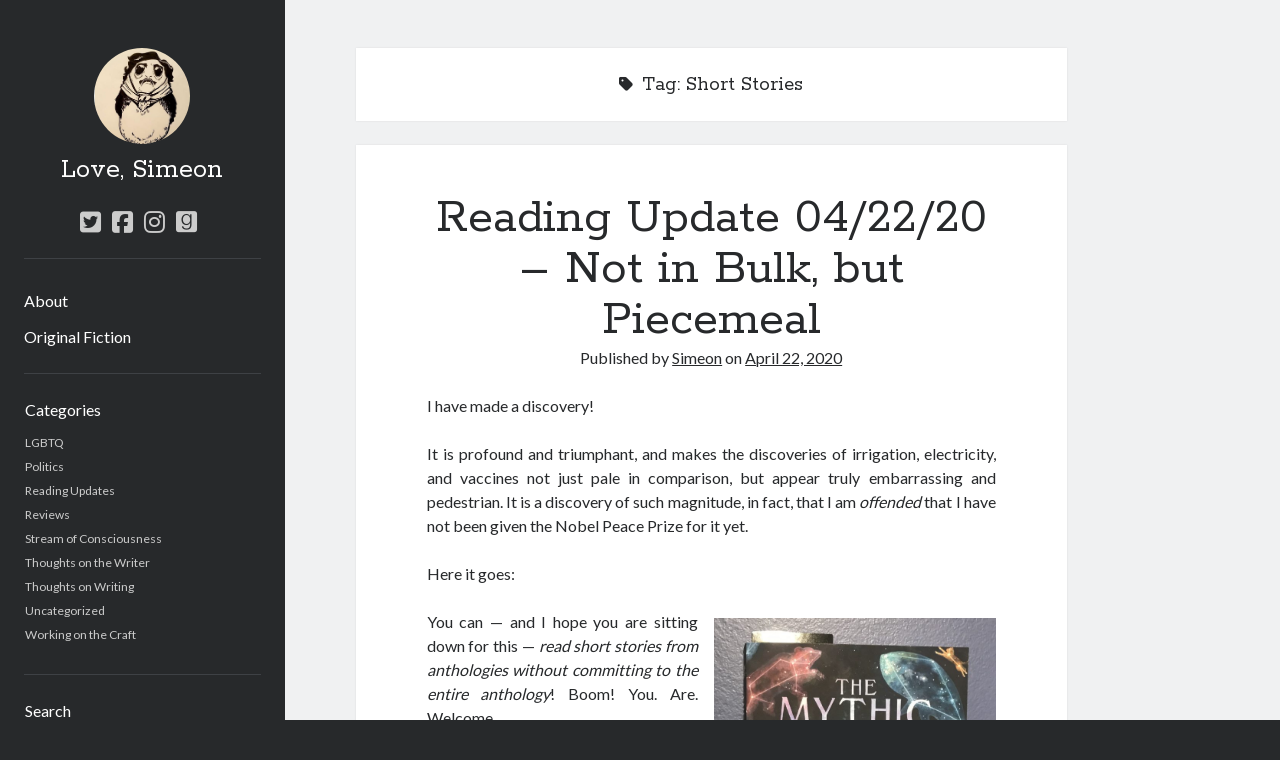

--- FILE ---
content_type: text/html; charset=UTF-8
request_url: https://simeontsanev.com/tag/short-stories/
body_size: 13103
content:
<!DOCTYPE html>

<html lang="en-US" xmlns:fb="https://www.facebook.com/2008/fbml" xmlns:addthis="https://www.addthis.com/help/api-spec" >

<head>
	<meta name='robots' content='index, follow, max-image-preview:large, max-snippet:-1, max-video-preview:-1' />
<meta charset="UTF-8" />
<meta name="viewport" content="width=device-width, initial-scale=1" />
<meta name="template" content="Author 1.52" />

	<!-- This site is optimized with the Yoast SEO plugin v22.3 - https://yoast.com/wordpress/plugins/seo/ -->
	<title>Short Stories Archives &#8211; Love, Simeon</title>
	<link rel="canonical" href="https://simeontsanev.com/tag/short-stories/" />
	<meta property="og:locale" content="en_US" />
	<meta property="og:type" content="article" />
	<meta property="og:title" content="Short Stories Archives &#8211; Love, Simeon" />
	<meta property="og:url" content="https://simeontsanev.com/tag/short-stories/" />
	<meta property="og:site_name" content="Love, Simeon" />
	<meta property="og:image" content="https://simeontsanev.com/wp-content/uploads/2020/02/25586980_1622354624507028_1915845832752126719_o-FACEBOOK.jpg" />
	<meta property="og:image:width" content="1200" />
	<meta property="og:image:height" content="630" />
	<meta property="og:image:type" content="image/jpeg" />
	<meta name="twitter:card" content="summary_large_image" />
	<meta name="twitter:site" content="@simeontsanev" />
	<script type="application/ld+json" class="yoast-schema-graph">{"@context":"https://schema.org","@graph":[{"@type":"CollectionPage","@id":"https://simeontsanev.com/tag/short-stories/","url":"https://simeontsanev.com/tag/short-stories/","name":"Short Stories Archives &#8211; Love, Simeon","isPartOf":{"@id":"https://simeontsanev.com/#website"},"breadcrumb":{"@id":"https://simeontsanev.com/tag/short-stories/#breadcrumb"},"inLanguage":"en-US"},{"@type":"BreadcrumbList","@id":"https://simeontsanev.com/tag/short-stories/#breadcrumb","itemListElement":[{"@type":"ListItem","position":1,"name":"Home","item":"https://simeontsanev.com/"},{"@type":"ListItem","position":2,"name":"Short Stories"}]},{"@type":"WebSite","@id":"https://simeontsanev.com/#website","url":"https://simeontsanev.com/","name":"Love, Simeon","description":"","publisher":{"@id":"https://simeontsanev.com/#/schema/person/0987bf1ae65c99b6c952418c963b05ec"},"potentialAction":[{"@type":"SearchAction","target":{"@type":"EntryPoint","urlTemplate":"https://simeontsanev.com/?s={search_term_string}"},"query-input":"required name=search_term_string"}],"inLanguage":"en-US"},{"@type":["Person","Organization"],"@id":"https://simeontsanev.com/#/schema/person/0987bf1ae65c99b6c952418c963b05ec","name":"Simeon","image":{"@type":"ImageObject","inLanguage":"en-US","@id":"https://simeontsanev.com/#/schema/person/image/","url":"https://simeontsanev.com/wp-content/uploads/2020/02/25586980_1622354624507028_1915845832752126719_o-FACEBOOK.jpg","contentUrl":"https://simeontsanev.com/wp-content/uploads/2020/02/25586980_1622354624507028_1915845832752126719_o-FACEBOOK.jpg","width":1200,"height":630,"caption":"Simeon"},"logo":{"@id":"https://simeontsanev.com/#/schema/person/image/"},"sameAs":["https://simeontsanev.com/","https://www.facebook.com/simeon.tsanev.1","https://www.instagram.com/simeontsanev","https://twitter.com/simeontsanev"]}]}</script>
	<!-- / Yoast SEO plugin. -->


<link rel='dns-prefetch' href='//s7.addthis.com' />
<link rel='dns-prefetch' href='//fonts.googleapis.com' />
<link rel="alternate" type="application/rss+xml" title="Love, Simeon &raquo; Feed" href="https://simeontsanev.com/feed/" />
<link rel="alternate" type="application/rss+xml" title="Love, Simeon &raquo; Comments Feed" href="https://simeontsanev.com/comments/feed/" />
<link rel="alternate" type="application/rss+xml" title="Love, Simeon &raquo; Short Stories Tag Feed" href="https://simeontsanev.com/tag/short-stories/feed/" />
		<!-- This site uses the Google Analytics by MonsterInsights plugin v9.8.0 - Using Analytics tracking - https://www.monsterinsights.com/ -->
		<!-- Note: MonsterInsights is not currently configured on this site. The site owner needs to authenticate with Google Analytics in the MonsterInsights settings panel. -->
					<!-- No tracking code set -->
				<!-- / Google Analytics by MonsterInsights -->
		<script type="text/javascript">
/* <![CDATA[ */
window._wpemojiSettings = {"baseUrl":"https:\/\/s.w.org\/images\/core\/emoji\/14.0.0\/72x72\/","ext":".png","svgUrl":"https:\/\/s.w.org\/images\/core\/emoji\/14.0.0\/svg\/","svgExt":".svg","source":{"concatemoji":"https:\/\/simeontsanev.com\/wp-includes\/js\/wp-emoji-release.min.js?ver=6.4.7"}};
/*! This file is auto-generated */
!function(i,n){var o,s,e;function c(e){try{var t={supportTests:e,timestamp:(new Date).valueOf()};sessionStorage.setItem(o,JSON.stringify(t))}catch(e){}}function p(e,t,n){e.clearRect(0,0,e.canvas.width,e.canvas.height),e.fillText(t,0,0);var t=new Uint32Array(e.getImageData(0,0,e.canvas.width,e.canvas.height).data),r=(e.clearRect(0,0,e.canvas.width,e.canvas.height),e.fillText(n,0,0),new Uint32Array(e.getImageData(0,0,e.canvas.width,e.canvas.height).data));return t.every(function(e,t){return e===r[t]})}function u(e,t,n){switch(t){case"flag":return n(e,"\ud83c\udff3\ufe0f\u200d\u26a7\ufe0f","\ud83c\udff3\ufe0f\u200b\u26a7\ufe0f")?!1:!n(e,"\ud83c\uddfa\ud83c\uddf3","\ud83c\uddfa\u200b\ud83c\uddf3")&&!n(e,"\ud83c\udff4\udb40\udc67\udb40\udc62\udb40\udc65\udb40\udc6e\udb40\udc67\udb40\udc7f","\ud83c\udff4\u200b\udb40\udc67\u200b\udb40\udc62\u200b\udb40\udc65\u200b\udb40\udc6e\u200b\udb40\udc67\u200b\udb40\udc7f");case"emoji":return!n(e,"\ud83e\udef1\ud83c\udffb\u200d\ud83e\udef2\ud83c\udfff","\ud83e\udef1\ud83c\udffb\u200b\ud83e\udef2\ud83c\udfff")}return!1}function f(e,t,n){var r="undefined"!=typeof WorkerGlobalScope&&self instanceof WorkerGlobalScope?new OffscreenCanvas(300,150):i.createElement("canvas"),a=r.getContext("2d",{willReadFrequently:!0}),o=(a.textBaseline="top",a.font="600 32px Arial",{});return e.forEach(function(e){o[e]=t(a,e,n)}),o}function t(e){var t=i.createElement("script");t.src=e,t.defer=!0,i.head.appendChild(t)}"undefined"!=typeof Promise&&(o="wpEmojiSettingsSupports",s=["flag","emoji"],n.supports={everything:!0,everythingExceptFlag:!0},e=new Promise(function(e){i.addEventListener("DOMContentLoaded",e,{once:!0})}),new Promise(function(t){var n=function(){try{var e=JSON.parse(sessionStorage.getItem(o));if("object"==typeof e&&"number"==typeof e.timestamp&&(new Date).valueOf()<e.timestamp+604800&&"object"==typeof e.supportTests)return e.supportTests}catch(e){}return null}();if(!n){if("undefined"!=typeof Worker&&"undefined"!=typeof OffscreenCanvas&&"undefined"!=typeof URL&&URL.createObjectURL&&"undefined"!=typeof Blob)try{var e="postMessage("+f.toString()+"("+[JSON.stringify(s),u.toString(),p.toString()].join(",")+"));",r=new Blob([e],{type:"text/javascript"}),a=new Worker(URL.createObjectURL(r),{name:"wpTestEmojiSupports"});return void(a.onmessage=function(e){c(n=e.data),a.terminate(),t(n)})}catch(e){}c(n=f(s,u,p))}t(n)}).then(function(e){for(var t in e)n.supports[t]=e[t],n.supports.everything=n.supports.everything&&n.supports[t],"flag"!==t&&(n.supports.everythingExceptFlag=n.supports.everythingExceptFlag&&n.supports[t]);n.supports.everythingExceptFlag=n.supports.everythingExceptFlag&&!n.supports.flag,n.DOMReady=!1,n.readyCallback=function(){n.DOMReady=!0}}).then(function(){return e}).then(function(){var e;n.supports.everything||(n.readyCallback(),(e=n.source||{}).concatemoji?t(e.concatemoji):e.wpemoji&&e.twemoji&&(t(e.twemoji),t(e.wpemoji)))}))}((window,document),window._wpemojiSettings);
/* ]]> */
</script>
<style id='wp-emoji-styles-inline-css' type='text/css'>

	img.wp-smiley, img.emoji {
		display: inline !important;
		border: none !important;
		box-shadow: none !important;
		height: 1em !important;
		width: 1em !important;
		margin: 0 0.07em !important;
		vertical-align: -0.1em !important;
		background: none !important;
		padding: 0 !important;
	}
</style>
<link rel='stylesheet' id='wp-block-library-css' href='https://simeontsanev.com/wp-includes/css/dist/block-library/style.min.css?ver=6.4.7' type='text/css' media='all' />
<style id='classic-theme-styles-inline-css' type='text/css'>
/*! This file is auto-generated */
.wp-block-button__link{color:#fff;background-color:#32373c;border-radius:9999px;box-shadow:none;text-decoration:none;padding:calc(.667em + 2px) calc(1.333em + 2px);font-size:1.125em}.wp-block-file__button{background:#32373c;color:#fff;text-decoration:none}
</style>
<style id='global-styles-inline-css' type='text/css'>
body{--wp--preset--color--black: #000000;--wp--preset--color--cyan-bluish-gray: #abb8c3;--wp--preset--color--white: #ffffff;--wp--preset--color--pale-pink: #f78da7;--wp--preset--color--vivid-red: #cf2e2e;--wp--preset--color--luminous-vivid-orange: #ff6900;--wp--preset--color--luminous-vivid-amber: #fcb900;--wp--preset--color--light-green-cyan: #7bdcb5;--wp--preset--color--vivid-green-cyan: #00d084;--wp--preset--color--pale-cyan-blue: #8ed1fc;--wp--preset--color--vivid-cyan-blue: #0693e3;--wp--preset--color--vivid-purple: #9b51e0;--wp--preset--gradient--vivid-cyan-blue-to-vivid-purple: linear-gradient(135deg,rgba(6,147,227,1) 0%,rgb(155,81,224) 100%);--wp--preset--gradient--light-green-cyan-to-vivid-green-cyan: linear-gradient(135deg,rgb(122,220,180) 0%,rgb(0,208,130) 100%);--wp--preset--gradient--luminous-vivid-amber-to-luminous-vivid-orange: linear-gradient(135deg,rgba(252,185,0,1) 0%,rgba(255,105,0,1) 100%);--wp--preset--gradient--luminous-vivid-orange-to-vivid-red: linear-gradient(135deg,rgba(255,105,0,1) 0%,rgb(207,46,46) 100%);--wp--preset--gradient--very-light-gray-to-cyan-bluish-gray: linear-gradient(135deg,rgb(238,238,238) 0%,rgb(169,184,195) 100%);--wp--preset--gradient--cool-to-warm-spectrum: linear-gradient(135deg,rgb(74,234,220) 0%,rgb(151,120,209) 20%,rgb(207,42,186) 40%,rgb(238,44,130) 60%,rgb(251,105,98) 80%,rgb(254,248,76) 100%);--wp--preset--gradient--blush-light-purple: linear-gradient(135deg,rgb(255,206,236) 0%,rgb(152,150,240) 100%);--wp--preset--gradient--blush-bordeaux: linear-gradient(135deg,rgb(254,205,165) 0%,rgb(254,45,45) 50%,rgb(107,0,62) 100%);--wp--preset--gradient--luminous-dusk: linear-gradient(135deg,rgb(255,203,112) 0%,rgb(199,81,192) 50%,rgb(65,88,208) 100%);--wp--preset--gradient--pale-ocean: linear-gradient(135deg,rgb(255,245,203) 0%,rgb(182,227,212) 50%,rgb(51,167,181) 100%);--wp--preset--gradient--electric-grass: linear-gradient(135deg,rgb(202,248,128) 0%,rgb(113,206,126) 100%);--wp--preset--gradient--midnight: linear-gradient(135deg,rgb(2,3,129) 0%,rgb(40,116,252) 100%);--wp--preset--font-size--small: 12px;--wp--preset--font-size--medium: 20px;--wp--preset--font-size--large: 21px;--wp--preset--font-size--x-large: 42px;--wp--preset--font-size--regular: 16px;--wp--preset--font-size--larger: 37px;--wp--preset--spacing--20: 0.44rem;--wp--preset--spacing--30: 0.67rem;--wp--preset--spacing--40: 1rem;--wp--preset--spacing--50: 1.5rem;--wp--preset--spacing--60: 2.25rem;--wp--preset--spacing--70: 3.38rem;--wp--preset--spacing--80: 5.06rem;--wp--preset--shadow--natural: 6px 6px 9px rgba(0, 0, 0, 0.2);--wp--preset--shadow--deep: 12px 12px 50px rgba(0, 0, 0, 0.4);--wp--preset--shadow--sharp: 6px 6px 0px rgba(0, 0, 0, 0.2);--wp--preset--shadow--outlined: 6px 6px 0px -3px rgba(255, 255, 255, 1), 6px 6px rgba(0, 0, 0, 1);--wp--preset--shadow--crisp: 6px 6px 0px rgba(0, 0, 0, 1);}:where(.is-layout-flex){gap: 0.5em;}:where(.is-layout-grid){gap: 0.5em;}body .is-layout-flow > .alignleft{float: left;margin-inline-start: 0;margin-inline-end: 2em;}body .is-layout-flow > .alignright{float: right;margin-inline-start: 2em;margin-inline-end: 0;}body .is-layout-flow > .aligncenter{margin-left: auto !important;margin-right: auto !important;}body .is-layout-constrained > .alignleft{float: left;margin-inline-start: 0;margin-inline-end: 2em;}body .is-layout-constrained > .alignright{float: right;margin-inline-start: 2em;margin-inline-end: 0;}body .is-layout-constrained > .aligncenter{margin-left: auto !important;margin-right: auto !important;}body .is-layout-constrained > :where(:not(.alignleft):not(.alignright):not(.alignfull)){max-width: var(--wp--style--global--content-size);margin-left: auto !important;margin-right: auto !important;}body .is-layout-constrained > .alignwide{max-width: var(--wp--style--global--wide-size);}body .is-layout-flex{display: flex;}body .is-layout-flex{flex-wrap: wrap;align-items: center;}body .is-layout-flex > *{margin: 0;}body .is-layout-grid{display: grid;}body .is-layout-grid > *{margin: 0;}:where(.wp-block-columns.is-layout-flex){gap: 2em;}:where(.wp-block-columns.is-layout-grid){gap: 2em;}:where(.wp-block-post-template.is-layout-flex){gap: 1.25em;}:where(.wp-block-post-template.is-layout-grid){gap: 1.25em;}.has-black-color{color: var(--wp--preset--color--black) !important;}.has-cyan-bluish-gray-color{color: var(--wp--preset--color--cyan-bluish-gray) !important;}.has-white-color{color: var(--wp--preset--color--white) !important;}.has-pale-pink-color{color: var(--wp--preset--color--pale-pink) !important;}.has-vivid-red-color{color: var(--wp--preset--color--vivid-red) !important;}.has-luminous-vivid-orange-color{color: var(--wp--preset--color--luminous-vivid-orange) !important;}.has-luminous-vivid-amber-color{color: var(--wp--preset--color--luminous-vivid-amber) !important;}.has-light-green-cyan-color{color: var(--wp--preset--color--light-green-cyan) !important;}.has-vivid-green-cyan-color{color: var(--wp--preset--color--vivid-green-cyan) !important;}.has-pale-cyan-blue-color{color: var(--wp--preset--color--pale-cyan-blue) !important;}.has-vivid-cyan-blue-color{color: var(--wp--preset--color--vivid-cyan-blue) !important;}.has-vivid-purple-color{color: var(--wp--preset--color--vivid-purple) !important;}.has-black-background-color{background-color: var(--wp--preset--color--black) !important;}.has-cyan-bluish-gray-background-color{background-color: var(--wp--preset--color--cyan-bluish-gray) !important;}.has-white-background-color{background-color: var(--wp--preset--color--white) !important;}.has-pale-pink-background-color{background-color: var(--wp--preset--color--pale-pink) !important;}.has-vivid-red-background-color{background-color: var(--wp--preset--color--vivid-red) !important;}.has-luminous-vivid-orange-background-color{background-color: var(--wp--preset--color--luminous-vivid-orange) !important;}.has-luminous-vivid-amber-background-color{background-color: var(--wp--preset--color--luminous-vivid-amber) !important;}.has-light-green-cyan-background-color{background-color: var(--wp--preset--color--light-green-cyan) !important;}.has-vivid-green-cyan-background-color{background-color: var(--wp--preset--color--vivid-green-cyan) !important;}.has-pale-cyan-blue-background-color{background-color: var(--wp--preset--color--pale-cyan-blue) !important;}.has-vivid-cyan-blue-background-color{background-color: var(--wp--preset--color--vivid-cyan-blue) !important;}.has-vivid-purple-background-color{background-color: var(--wp--preset--color--vivid-purple) !important;}.has-black-border-color{border-color: var(--wp--preset--color--black) !important;}.has-cyan-bluish-gray-border-color{border-color: var(--wp--preset--color--cyan-bluish-gray) !important;}.has-white-border-color{border-color: var(--wp--preset--color--white) !important;}.has-pale-pink-border-color{border-color: var(--wp--preset--color--pale-pink) !important;}.has-vivid-red-border-color{border-color: var(--wp--preset--color--vivid-red) !important;}.has-luminous-vivid-orange-border-color{border-color: var(--wp--preset--color--luminous-vivid-orange) !important;}.has-luminous-vivid-amber-border-color{border-color: var(--wp--preset--color--luminous-vivid-amber) !important;}.has-light-green-cyan-border-color{border-color: var(--wp--preset--color--light-green-cyan) !important;}.has-vivid-green-cyan-border-color{border-color: var(--wp--preset--color--vivid-green-cyan) !important;}.has-pale-cyan-blue-border-color{border-color: var(--wp--preset--color--pale-cyan-blue) !important;}.has-vivid-cyan-blue-border-color{border-color: var(--wp--preset--color--vivid-cyan-blue) !important;}.has-vivid-purple-border-color{border-color: var(--wp--preset--color--vivid-purple) !important;}.has-vivid-cyan-blue-to-vivid-purple-gradient-background{background: var(--wp--preset--gradient--vivid-cyan-blue-to-vivid-purple) !important;}.has-light-green-cyan-to-vivid-green-cyan-gradient-background{background: var(--wp--preset--gradient--light-green-cyan-to-vivid-green-cyan) !important;}.has-luminous-vivid-amber-to-luminous-vivid-orange-gradient-background{background: var(--wp--preset--gradient--luminous-vivid-amber-to-luminous-vivid-orange) !important;}.has-luminous-vivid-orange-to-vivid-red-gradient-background{background: var(--wp--preset--gradient--luminous-vivid-orange-to-vivid-red) !important;}.has-very-light-gray-to-cyan-bluish-gray-gradient-background{background: var(--wp--preset--gradient--very-light-gray-to-cyan-bluish-gray) !important;}.has-cool-to-warm-spectrum-gradient-background{background: var(--wp--preset--gradient--cool-to-warm-spectrum) !important;}.has-blush-light-purple-gradient-background{background: var(--wp--preset--gradient--blush-light-purple) !important;}.has-blush-bordeaux-gradient-background{background: var(--wp--preset--gradient--blush-bordeaux) !important;}.has-luminous-dusk-gradient-background{background: var(--wp--preset--gradient--luminous-dusk) !important;}.has-pale-ocean-gradient-background{background: var(--wp--preset--gradient--pale-ocean) !important;}.has-electric-grass-gradient-background{background: var(--wp--preset--gradient--electric-grass) !important;}.has-midnight-gradient-background{background: var(--wp--preset--gradient--midnight) !important;}.has-small-font-size{font-size: var(--wp--preset--font-size--small) !important;}.has-medium-font-size{font-size: var(--wp--preset--font-size--medium) !important;}.has-large-font-size{font-size: var(--wp--preset--font-size--large) !important;}.has-x-large-font-size{font-size: var(--wp--preset--font-size--x-large) !important;}
.wp-block-navigation a:where(:not(.wp-element-button)){color: inherit;}
:where(.wp-block-post-template.is-layout-flex){gap: 1.25em;}:where(.wp-block-post-template.is-layout-grid){gap: 1.25em;}
:where(.wp-block-columns.is-layout-flex){gap: 2em;}:where(.wp-block-columns.is-layout-grid){gap: 2em;}
.wp-block-pullquote{font-size: 1.5em;line-height: 1.6;}
</style>
<link rel='stylesheet' id='ct-author-google-fonts-css' href='//fonts.googleapis.com/css?family=Rokkitt%3A400%2C700%7CLato%3A400%2C700&#038;subset=latin%2Clatin-ext&#038;display=swap&#038;ver=6.4.7' type='text/css' media='all' />
<link rel='stylesheet' id='ct-author-font-awesome-css' href='https://simeontsanev.com/wp-content/themes/author/assets/font-awesome/css/all.min.css?ver=6.4.7' type='text/css' media='all' />
<link rel='stylesheet' id='ct-author-style-css' href='https://simeontsanev.com/wp-content/themes/author/style.css?ver=6.4.7' type='text/css' media='all' />
<style id='ct-author-style-inline-css' type='text/css'>
.post-content p {
	text-align: justify;
}
</style>
<link rel='stylesheet' id='slb_core-css' href='https://simeontsanev.com/wp-content/plugins/simple-lightbox/client/css/app.css?ver=2.9.4' type='text/css' media='all' />
<link rel='stylesheet' id='addthis_all_pages-css' href='https://simeontsanev.com/wp-content/plugins/addthis/frontend/build/addthis_wordpress_public.min.css?ver=6.4.7' type='text/css' media='all' />
<script type="text/javascript" src="https://simeontsanev.com/wp-includes/js/jquery/jquery.min.js?ver=3.7.1" id="jquery-core-js"></script>
<script type="text/javascript" src="https://simeontsanev.com/wp-includes/js/jquery/jquery-migrate.min.js?ver=3.4.1" id="jquery-migrate-js"></script>
<!--[if IE 8]>
<script type="text/javascript" src="https://simeontsanev.com/wp-content/themes/author/js/build/html5shiv.min.js?ver=6.4.7" id="ct-author-html5-shiv-js"></script>
<![endif]-->
<link rel="https://api.w.org/" href="https://simeontsanev.com/wp-json/" /><link rel="alternate" type="application/json" href="https://simeontsanev.com/wp-json/wp/v2/tags/32" /><link rel="EditURI" type="application/rsd+xml" title="RSD" href="https://simeontsanev.com/xmlrpc.php?rsd" />
<meta name="generator" content="WordPress 6.4.7" />
<link rel="icon" href="https://simeontsanev.com/wp-content/uploads/2020/01/cropped-c3d68df86a5ec634ae822b1edde9a5381-e1579016367667-32x32.jpeg" sizes="32x32" />
<link rel="icon" href="https://simeontsanev.com/wp-content/uploads/2020/01/cropped-c3d68df86a5ec634ae822b1edde9a5381-e1579016367667-192x192.jpeg" sizes="192x192" />
<link rel="apple-touch-icon" href="https://simeontsanev.com/wp-content/uploads/2020/01/cropped-c3d68df86a5ec634ae822b1edde9a5381-e1579016367667-180x180.jpeg" />
<meta name="msapplication-TileImage" content="https://simeontsanev.com/wp-content/uploads/2020/01/cropped-c3d68df86a5ec634ae822b1edde9a5381-e1579016367667-270x270.jpeg" />
		<style type="text/css" id="wp-custom-css">
			.post-content p {
	text-align: justify;
}		</style>
		</head>

<body id="author" class="archive tag tag-short-stories tag-32 full-post">
			<a class="skip-content" href="#main">Skip to content</a>
		<div id="overflow-container" class="overflow-container">
			<div class="max-width">
				<div id="main-sidebar" class="main-sidebar">
																<header class="site-header" id="site-header" role="banner">
							<div id="title-container" class="title-container">
																	<div id="site-avatar" class="site-avatar"
											style="background-image: url('https://simeontsanev.com/wp-content/uploads/2020/01/c3d68df86a5ec634ae822b1edde9a5381-e1579016367667.jpeg')"></div>
																<div class="container">
									<div id='site-title' class='site-title'><a href='https://simeontsanev.com'>Love, Simeon</a></div>																	</div>
							</div>
							<button id="toggle-navigation" class="toggle-navigation" aria-expanded="false">
								<span class="screen-reader-text">open primary menu</span>
								<i class="fas fa-bars"></i>
							</button>
							<div class='social-media-icons'><ul>						<li>
							<a class="twitter" target="_blank"
							   href="https://twitter.com/simeontsanev" 
                               >
								<i class="fab fa-twitter-square"></i>
								<span class="screen-reader-text">twitter</span>
															</a>
						</li>
												<li>
							<a class="facebook" target="_blank"
							   href="https://www.facebook.com/simeon.tsanev.1" 
                               >
								<i class="fab fa-facebook-square"></i>
								<span class="screen-reader-text">facebook</span>
															</a>
						</li>
												<li>
							<a class="instagram" target="_blank"
							   href="https://www.instagram.com/simeontsanev/" 
                               >
								<i class="fab fa-instagram"></i>
								<span class="screen-reader-text">instagram</span>
															</a>
						</li>
												<li>
							<a class="goodreads" target="_blank"
							   href="https://www.goodreads.com/user/show/75800649-simeon-tsanev" 
                               >
								<i class="fab fa-goodreads"></i>
								<span class="screen-reader-text">goodreads</span>
															</a>
						</li>
						</ul></div>							<div id="menu-primary" class="menu-container menu-primary" role="navigation">
	<nav class="menu"><ul id="menu-primary-items" class="menu-primary-items"><li id="menu-item-657" class="menu-item menu-item-type-post_type menu-item-object-page menu-item-657"><a href="https://simeontsanev.com/about/">About</a></li>
<li id="menu-item-700" class="menu-item menu-item-type-post_type menu-item-object-page menu-item-700"><a href="https://simeontsanev.com/original-fiction/">Original Fiction</a></li>
</ul></nav></div>						</header>
																<aside class="sidebar sidebar-primary" id="sidebar-primary" role="complementary">
		<h1 class="screen-reader-text">Sidebar</h1>
		<section id="categories-4" class="widget widget_categories"><h2 class="widget-title">Categories</h2>
			<ul>
					<li class="cat-item cat-item-35"><a href="https://simeontsanev.com/category/lgbtq/">LGBTQ</a>
</li>
	<li class="cat-item cat-item-108"><a href="https://simeontsanev.com/category/politics/">Politics</a>
</li>
	<li class="cat-item cat-item-27"><a href="https://simeontsanev.com/category/reading-updates/">Reading Updates</a>
</li>
	<li class="cat-item cat-item-34"><a href="https://simeontsanev.com/category/reviews/">Reviews</a>
</li>
	<li class="cat-item cat-item-28"><a href="https://simeontsanev.com/category/random-thoughts/">Stream of Consciousness</a>
</li>
	<li class="cat-item cat-item-29"><a href="https://simeontsanev.com/category/stream-of-consciousness/">Thoughts on the Writer</a>
</li>
	<li class="cat-item cat-item-26"><a href="https://simeontsanev.com/category/thoughts-on-writing/">Thoughts on Writing</a>
</li>
	<li class="cat-item cat-item-1"><a href="https://simeontsanev.com/category/uncategorized/">Uncategorized</a>
</li>
	<li class="cat-item cat-item-25"><a href="https://simeontsanev.com/category/working-on-the-craft/">Working on the Craft</a>
</li>
			</ul>

			</section><section id="search-3" class="widget widget_search"><h2 class="widget-title">Search</h2><div class='search-form-container'>
	<form role="search" method="get" class="search-form" action="https://simeontsanev.com/">
		<label class="screen-reader-text" for="search-field">Search</label>
		<input id="search-field" type="search" class="search-field" value="" name="s"
		       title="Search for:"/>
		<input type="submit" class="search-submit" value='Go'/>
	</form>
</div></section><section id="nav_menu-5" class="widget widget_nav_menu"><h2 class="widget-title">Sites to Follow</h2><div class="menu-sites-to-follow-container"><ul id="menu-sites-to-follow" class="menu"><li id="menu-item-706" class="menu-item menu-item-type-custom menu-item-object-custom menu-item-706"><a href="http://murverse.com/">Murverse</a></li>
<li id="menu-item-709" class="menu-item menu-item-type-custom menu-item-object-custom menu-item-709"><a href="https://www.ouropinionsarecorrect.com/">Our Opinions Are Correct Podcast</a></li>
<li id="menu-item-707" class="menu-item menu-item-type-custom menu-item-object-custom menu-item-707"><a href="https://www.shippingandhandlingpodcast.com/">Shipping and Handling Podcast</a></li>
<li id="menu-item-705" class="menu-item menu-item-type-custom menu-item-object-custom menu-item-705"><a href="https://writingexcuses.com/">Writing Excuses Podcast</a></li>
<li id="menu-item-708" class="menu-item menu-item-type-custom menu-item-object-custom menu-item-708"><a href="https://mythcreants.com/">Mythcreants</a></li>
<li id="menu-item-710" class="menu-item menu-item-type-custom menu-item-object-custom menu-item-710"><a href="https://whatever.scalzi.com/">Whatever</a></li>
</ul></div></section><section id="addthis_tool_by_class_name_widget-2" class="widget widget_addthis_tool_by_class_name_widget"><!-- Widget added by an AddThis plugin --><!-- widget name: AddThis Tool --><h2 class="widget-title"></h2><div class=" addthis_tool" ></div><!-- End of widget --></section>	</aside>
									</div>
								<section id="main" class="main" role="main">
					
<div class='archive-header'>
	<i class="fas fa-tag" aria-hidden="true"></i>
	<h1>
		Tag: <span>Short Stories</span>	</h1>
	</div>	<div id="loop-container" class="loop-container">
		<div class="post-1058 post type-post status-publish format-standard hentry category-reading-updates tag-fantasy tag-science-fiction tag-short-stories entry">
			<article>
		<div class='post-header'>
			<h2 class='post-title'>
				<a href="https://simeontsanev.com/reading-update-04-22-20-not-in-bulk-but-piecemeal/">Reading Update 04/22/20 – Not in Bulk, but Piecemeal</a>
			</h2>
			<span class="post-meta">
	Published by <span class='author'><a href='https://simeontsanev.com/author/simeon/'>Simeon</a></span> on <span class='date'><a href='https://simeontsanev.com/2020/04/'>April 22, 2020</a></span></span>		</div>
		<div class="post-content">
			<div class="at-above-post-arch-page addthis_tool" data-url="https://simeontsanev.com/reading-update-04-22-20-not-in-bulk-but-piecemeal/"></div>
<p>I have made a discovery!</p>



<p>It is profound and triumphant, and makes the discoveries of irrigation, electricity, and vaccines not just pale in comparison, but appear truly embarrassing and pedestrian. It is a discovery of such magnitude, in fact, that I am <em>offended</em> that I have not been given the Nobel Peace Prize for it yet.</p>



<p>Here it goes:</p>



<div class="wp-block-image"><figure class="alignright size-large is-resized"><img fetchpriority="high" decoding="async" src="https://simeontsanev.com/wp-content/uploads/2020/04/IMG_2171-1-735x1024.jpg" alt="" class="wp-image-1060" width="282" height="393" srcset="https://simeontsanev.com/wp-content/uploads/2020/04/IMG_2171-1-735x1024.jpg 735w, https://simeontsanev.com/wp-content/uploads/2020/04/IMG_2171-1-215x300.jpg 215w, https://simeontsanev.com/wp-content/uploads/2020/04/IMG_2171-1-768x1070.jpg 768w, https://simeontsanev.com/wp-content/uploads/2020/04/IMG_2171-1-1103x1536.jpg 1103w, https://simeontsanev.com/wp-content/uploads/2020/04/IMG_2171-1-1470x2048.jpg 1470w, https://simeontsanev.com/wp-content/uploads/2020/04/IMG_2171-1.jpg 1795w" sizes="(max-width: 282px) 100vw, 282px" /></figure></div>



<p>You can &#8212; and I hope you are sitting down for this &#8212; <em>read short stories from anthologies without committing to the entire anthology</em>! Boom! You. Are. Welcome.</p>



<p>While we are on the subject of &#8220;duh&#8221;, I have to admit it is truly impressive how well your mind can hide the obvious from you, when it sets its&#8230; um&#8230; will toward that goal. My resolution to read at least three short story collections this year has been in armed conflict with my ARC pile, and my &#8220;squirrel!&#8221; random reads, and I was beginning to worry that a third into the year, I have not read a single word in short form. But then it dawned on me &#8212; with the aforementioned &#8220;duh&#8221; &#8212; that I could just read <em>one</em> story here and there, instead of dedicating days to going through an entire collection. </p>



<p>So, little by little, I am now making my way through <em>The Mythic Dream</em>, so far enjoying every story I have read from it. And I don&#8217;t have to pause on my novel reading to do it.</p>



<p>I am, truly, an unrecognized genius. </p>
<!-- AddThis Advanced Settings above via filter on the_content --><!-- AddThis Advanced Settings below via filter on the_content --><!-- AddThis Advanced Settings generic via filter on the_content --><!-- AddThis Share Buttons above via filter on the_content --><!-- AddThis Share Buttons below via filter on the_content --><div class="at-below-post-arch-page addthis_tool" data-url="https://simeontsanev.com/reading-update-04-22-20-not-in-bulk-but-piecemeal/"></div><!-- AddThis Share Buttons generic via filter on the_content -->					</div>
	</article>
	</div><div class="post-714 post type-post status-publish format-standard hentry category-politics category-reading-updates tag-fantasy tag-non-fiction tag-politics tag-science-fiction tag-short-stories entry">
			<article>
		<div class='post-header'>
			<h2 class='post-title'>
				<a href="https://simeontsanev.com/reading-update-1-29-20-new-years-resolutions/">Reading Update: 01/29/20 &#8211; New Year&#8217;s Resolutions</a>
			</h2>
			<span class="post-meta">
	Published by <span class='author'><a href='https://simeontsanev.com/author/simeon/'>Simeon</a></span> on <span class='date'><a href='https://simeontsanev.com/2020/01/'>January 29, 2020</a></span></span>		</div>
		<div class="post-content">
			<div class="at-above-post-arch-page addthis_tool" data-url="https://simeontsanev.com/reading-update-1-29-20-new-years-resolutions/"></div>
<figure class="wp-block-image size-large"><img decoding="async" width="1024" height="696" src="https://simeontsanev.com/wp-content/uploads/2020/01/IMG_1535-1-1024x696.jpg" alt="" class="wp-image-719" srcset="https://simeontsanev.com/wp-content/uploads/2020/01/IMG_1535-1-1024x696.jpg 1024w, https://simeontsanev.com/wp-content/uploads/2020/01/IMG_1535-1-300x204.jpg 300w, https://simeontsanev.com/wp-content/uploads/2020/01/IMG_1535-1-768x522.jpg 768w, https://simeontsanev.com/wp-content/uploads/2020/01/IMG_1535-1-1536x1043.jpg 1536w, https://simeontsanev.com/wp-content/uploads/2020/01/IMG_1535-1-2048x1391.jpg 2048w" sizes="(max-width: 1024px) 100vw, 1024px" /></figure>



<p>Not much to report since <a rel="noreferrer noopener" aria-label="last time (opens in a new tab)" href="https://simeontsanev.com/reading-update-1-23-20/#.XjHMUWhKg2w" target="_blank">last time</a> (except, stay tuned for a review of Seanan McGuire&#8217;s Come Tumbling Down soon) , so instead, I wanted to talk about my New Year&#8217;s resolutions  in terms of reading. And yes, I recognize that the very notion of &#8220;New Year&#8217;s resolutions&#8221; smells of giving up at the gym around January 20th, but I promise this is slightly less sad!</p>



<p>First of all, last year I decided to set myself the goal of 52 books. It was a nice number, a book a week, except I didn&#8217;t set it until about September. The unexpected result of that was my falling in love with the novella, but I digress. My first resolution is to repeat this number, and if possible &#8212; to surpass it. <a rel="noreferrer noopener" aria-label="Goodreads (opens in a new tab)" href="https://www.goodreads.com/user/show/75800649-simeon-tsanev" target="_blank">Goodreads</a> says I am 5 books ahead of my goal, but with a wedding coming up in the summer, and a potential move to another state, things might grow dicey in the second half of the year.</p>



<p><strong>Goal #1: </strong>Read at least 52 books (no cheating with comic TPBs!).</p>



<div class="wp-block-image"><figure class="alignright size-large is-resized"><img decoding="async" src="https://simeontsanev.com/wp-content/uploads/2020/01/7156p5Ts8gL-683x1024.jpg" alt="" class="wp-image-722" width="157" height="236" srcset="https://simeontsanev.com/wp-content/uploads/2020/01/7156p5Ts8gL-683x1024.jpg 683w, https://simeontsanev.com/wp-content/uploads/2020/01/7156p5Ts8gL-200x300.jpg 200w, https://simeontsanev.com/wp-content/uploads/2020/01/7156p5Ts8gL-768x1152.jpg 768w, https://simeontsanev.com/wp-content/uploads/2020/01/7156p5Ts8gL-1024x1536.jpg 1024w, https://simeontsanev.com/wp-content/uploads/2020/01/7156p5Ts8gL-1365x2048.jpg 1365w, https://simeontsanev.com/wp-content/uploads/2020/01/7156p5Ts8gL.jpg 1400w" sizes="(max-width: 157px) 100vw, 157px" /></figure></div>



<p>Next goal: short stories. I have always struggled with those. It&#8217;s embarrassing for an aspiring writer of speculative fiction, considering not only the origins of these genres, but also what used to be the traditional path to publishing in the era of print magazines. With that said, I just can&#8217;t make myself read short form. Some silly mental block prevents me from starting a story, and when I do finish one, I&#8217;m thoroughly unmotivated to begin another. Which sucks, because there are a ton of authors I want to read, many of whom thrive in this medium. So: </p>



<p><strong>Goal #2: </strong>Read at least 3 short story collections, be they by one author, or anthologies. </p>



<p>Last, and certainly not least, it is 2020 (yeah, hi. I have mastered the calendar!). I am a foreigner on a path to citizenship. The world is on fire. American political structures are on fire. The US constitution is on fire. Even if I wanted to stay away, I know too much about current politics to do so. Which brings me to my third goal. Political non-fiction to me has always been like Yoga, in that I have never done Yoga, but I like to think of myself as someone who <em>would</em> do Yoga. Well, that might not be in the cards for this year, but I want to finally read some of the books by the people who I listen to on podcasts.</p>



<p><strong>Goal #3: </strong>Read at least 3 non-fiction books on current politics.</p>



<p>It is all doable, I am already on it, and I am using this platform to keep myself accountable.   Hopefully, you stick around for it all!</p>



<p> </p>



<figure class="wp-block-image size-large"><img loading="lazy" decoding="async" width="1024" height="577" src="https://simeontsanev.com/wp-content/uploads/2020/01/JkMTE1yyn0U9uWY9V0Tm9i_YognsipqGxmMne2ai2Po-1024x577.jpg" alt="" class="wp-image-720" srcset="https://simeontsanev.com/wp-content/uploads/2020/01/JkMTE1yyn0U9uWY9V0Tm9i_YognsipqGxmMne2ai2Po-1024x577.jpg 1024w, https://simeontsanev.com/wp-content/uploads/2020/01/JkMTE1yyn0U9uWY9V0Tm9i_YognsipqGxmMne2ai2Po-300x169.jpg 300w, https://simeontsanev.com/wp-content/uploads/2020/01/JkMTE1yyn0U9uWY9V0Tm9i_YognsipqGxmMne2ai2Po-768x433.jpg 768w, https://simeontsanev.com/wp-content/uploads/2020/01/JkMTE1yyn0U9uWY9V0Tm9i_YognsipqGxmMne2ai2Po.jpg 1191w" sizes="(max-width: 1024px) 100vw, 1024px" /></figure>
<!-- AddThis Advanced Settings above via filter on the_content --><!-- AddThis Advanced Settings below via filter on the_content --><!-- AddThis Advanced Settings generic via filter on the_content --><!-- AddThis Share Buttons above via filter on the_content --><!-- AddThis Share Buttons below via filter on the_content --><div class="at-below-post-arch-page addthis_tool" data-url="https://simeontsanev.com/reading-update-1-29-20-new-years-resolutions/"></div><!-- AddThis Share Buttons generic via filter on the_content -->					</div>
	</article>
	</div>	</div>
</section><!-- .main -->
    <footer class="site-footer" role="contentinfo">
                <div class="design-credit">
            <span>
                <a href="https://www.competethemes.com/author/" rel="nofollow">Author WordPress Theme</a> by Compete Themes            </span>
        </div>
    </footer>
</div><!-- .max-width -->
</div><!-- .overflow-container -->
<button id="scroll-to-top" class="scroll-to-top"><span class="screen-reader-text">Scroll to the top</span><i class="fas fa-arrow-up"></i></button><script data-cfasync="false" type="text/javascript">if (window.addthis_product === undefined) { window.addthis_product = "wpp"; } if (window.wp_product_version === undefined) { window.wp_product_version = "wpp-6.2.7"; } if (window.addthis_share === undefined) { window.addthis_share = {"url_transforms":{"shorten":{"twitter":"bitly"}},"shorteners":{"bitly":{}}}; } if (window.addthis_config === undefined) { window.addthis_config = {"data_track_clickback":true,"ignore_server_config":true,"ui_atversion":"300","data_track_addressbar":true}; } if (window.addthis_layers === undefined) { window.addthis_layers = {}; } if (window.addthis_layers_tools === undefined) { window.addthis_layers_tools = [{"responsiveshare":{"numPreferredServices":3,"counts":"none","size":"20px","style":"responsive","shareCountThreshold":0,"services":"facebook,twitter,email","elements":".addthis_inline_share_toolbox_zxvn,.at-below-post-homepage,.at-below-post,.at-below-post-cat-page,.at-below-post-arch-page","id":"responsiveshare"}}]; } else { window.addthis_layers_tools.push({"responsiveshare":{"numPreferredServices":3,"counts":"none","size":"20px","style":"responsive","shareCountThreshold":0,"services":"facebook,twitter,email","elements":".addthis_inline_share_toolbox_zxvn,.at-below-post-homepage,.at-below-post,.at-below-post-cat-page,.at-below-post-arch-page","id":"responsiveshare"}});  } if (window.addthis_plugin_info === undefined) { window.addthis_plugin_info = {"info_status":"enabled","cms_name":"WordPress","plugin_name":"Share Buttons by AddThis","plugin_version":"6.2.7","plugin_mode":"WordPress","anonymous_profile_id":"wp-52519a5954039fac865f5bd0fd82b798","page_info":{"template":"archives","post_type":""},"sharing_enabled_on_post_via_metabox":false}; } 
                    (function() {
                      var first_load_interval_id = setInterval(function () {
                        if (typeof window.addthis !== 'undefined') {
                          window.clearInterval(first_load_interval_id);
                          if (typeof window.addthis_layers !== 'undefined' && Object.getOwnPropertyNames(window.addthis_layers).length > 0) {
                            window.addthis.layers(window.addthis_layers);
                          }
                          if (Array.isArray(window.addthis_layers_tools)) {
                            for (i = 0; i < window.addthis_layers_tools.length; i++) {
                              window.addthis.layers(window.addthis_layers_tools[i]);
                            }
                          }
                        }
                     },1000)
                    }());
                </script><script type="text/javascript" id="ct-author-js-js-extra">
/* <![CDATA[ */
var ct_author_objectL10n = {"openPrimaryMenu":"open primary menu","closePrimaryMenu":"close primary menu","openChildMenu":"open child menu","closeChildMenu":"close child menu"};
/* ]]> */
</script>
<script type="text/javascript" src="https://simeontsanev.com/wp-content/themes/author/js/build/production.min.js?ver=6.4.7" id="ct-author-js-js"></script>
<!--[if IE 8]>
<script type="text/javascript" src="https://simeontsanev.com/wp-content/themes/author/js/build/respond.min.js?ver=6.4.7" id="ct-author-respond-js"></script>
<![endif]-->
<script type="text/javascript" src="https://s7.addthis.com/js/300/addthis_widget.js?ver=6.4.7#pubid=wp-52519a5954039fac865f5bd0fd82b798" id="addthis_widget-js"></script>
<script type="text/javascript" id="slb_context">/* <![CDATA[ */if ( !!window.jQuery ) {(function($){$(document).ready(function(){if ( !!window.SLB ) { {$.extend(SLB, {"context":["public","user_guest"]});} }})})(jQuery);}/* ]]> */</script>
</body>
</html>